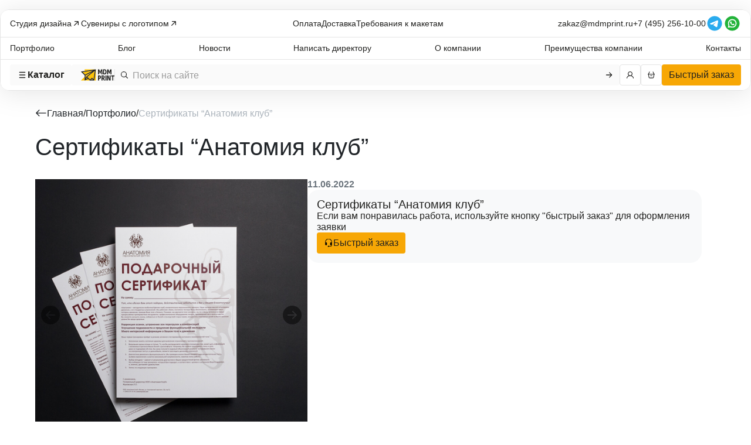

--- FILE ---
content_type: text/html; charset=UTF-8
request_url: https://mdmprint.ru/portfolio/sertifikaty-anatomiya-klub?seraph_accel_gf=1769684340078
body_size: 8074
content:
<!DOCTYPE html>
<html> <head><meta name="robots" content="noindex"><meta http-equiv="Content-Type" content="text/html;charset=UTF-8"><meta http-equiv="X-UA-Compatible" content="ie=edge"></head> <body><form action="/portfolio/sertifikaty-anatomiya-klub#wpcf7-f11772-o1" method="post" class="wpcf7-form init lzl-fr-sa" aria-label="Contact form" enctype="multipart/form-data" novalidate="novalidate" data-status="init" data-lzl-fr="4733cf8e625a089e17443f7e604d4099"> <fieldset class="hidden-fields-container"><input type="hidden" name="_wpcf7" value="11772"><input type="hidden" name="_wpcf7_version" value="6.1.4"><input type="hidden" name="_wpcf7_locale" value="en_US"><input type="hidden" name="_wpcf7_unit_tag" value="wpcf7-f11772-o1"><input type="hidden" name="_wpcf7_container_post" value="0"><input type="hidden" name="_wpcf7_posted_data_hash" value=""> </fieldset> <div class="wpcf7-turnstile cf-turnstile" data-sitekey="0x4AAAAAACGC_qhV_sPwtUMp" data-response-field-name="_wpcf7_turnstile_response"></div> <input class="wpcf7-form-control wpcf7-hidden" value="Телефон" type="hidden" name="methodofcommunication"> <div class="form-field form-field_float form-field_half"> <span class="wpcf7-form-control-wrap" data-name="first-name">
                <input size="40" maxlength="400" class="wpcf7-form-control wpcf7-text wpcf7-validates-as-required js-inputmode-text input_float" id="q-o-name" aria-required="true" aria-invalid="false" value="" type="text" name="first-name" required>
                <label for="q-o-name">Имя</label>
            </span> </div> <div class="form-field form-field_float form-field_half"> <span class="wpcf7-form-control-wrap" data-name="phone">
                <input size="40" maxlength="400" class="wpcf7-form-control wpcf7-tel wpcf7-validates-as-required wpcf7-text wpcf7-validates-as-tel js-inputmode-tel js-phone-mask input_float" id="q-o-phone" aria-required="true" aria-invalid="false" value="" type="tel" name="phone" required>
                <label for="q-o-phone">Номер телефона</label>
            </span> </div> <div class="form-field form-field_float form-field_half"> <span class="wpcf7-form-control-wrap" data-name="email">
                <input size="40" maxlength="400" class="wpcf7-form-control wpcf7-email wpcf7-validates-as-required wpcf7-text wpcf7-validates-as-email js-inputmode-email input_float" id="q-o-email" aria-required="true" aria-invalid="false" value="" type="email" name="email" required>
                <label for="q-o-email">example@mail.com</label>
            </span> </div> <div class="form-field form-field_float form-field_half"> <div class="dropdown-classic2 dropdown-classic2_hidden-input"> <div class="dropdown-classic2__wrapper"> <div class="dropdown-classic2__inner"> <div class="dropdown-classic2__header"> <div class="dropdown-classic2__placeholder"> <span>Способ связи</span> </div> <div class="dropdown-classic2__value">Телефон</div> <div class="dropdown-classic2__button"> <svg width="20" height="20" viewbox="0 0 20 20" fill="none" xmlns="http://www.w3.org/2000/svg"> <path fill-rule="evenodd" clip-rule="evenodd" d="M9.32591 4.91402C9.69784 4.47267 10.3009 4.47267 10.6728 4.91402L13.1932 7.90489C13.3792 8.12556 13.3792 8.48335 13.1932 8.70402C13.0072 8.9247 12.7057 8.9247 12.5198 8.70402L9.99935 5.71315L7.47892 8.70402C7.29296 8.9247 6.99145 8.9247 6.80549 8.70402C6.61952 8.48335 6.61952 8.12556 6.80549 7.90489L9.32591 4.91402ZM6.80549 11.2953C6.99145 11.0747 7.29296 11.0747 7.47892 11.2953L9.99935 14.2862L12.5198 11.2953C12.7057 11.0747 13.0072 11.0747 13.1932 11.2953C13.3792 11.516 13.3792 11.8738 13.1932 12.0945L10.6728 15.0853C10.3009 15.5267 9.69784 15.5267 9.32591 15.0853L6.80549 12.0945C6.61952 11.8738 6.61952 11.516 6.80549 11.2953Z" fill="#222220"></path> </svg> </div> </div> <div class="dropdown-classic2__col col"> <div class="dropdown-classic2__col-wrapper col"> <label class="dropdown-classic2__select"> <input class="popup-order__input" type="radio" name="methodofcommunication" value="Telegram"> <span>Telegram</span> </label> <label class="dropdown-classic2__select"> <input class="popup-order__input" type="radio" name="methodofcommunication" value="WhatsApp"> <span>WhatsApp</span> </label> <label class="dropdown-classic2__select"> <input checked class="popup-order__input" type="radio" name="methodofcommunication" value="Телефон"> <span>Телефон</span> </label> <label class="dropdown-classic2__select"> <input class="popup-order__input" type="radio" name="methodofcommunication" value="Email"> <span>Email</span> </label> </div> </div> </div> </div> </div> </div> <div class="form-field form-field_float form-field--animated form-field--disabled" data-telegram-block> <span class="wpcf7-form-control-wrap" data-name="telegram">
                <input size="40" maxlength="400" class="wpcf7-form-control wpcf7-text input_float" id="q-0-telegram" aria-invalid="false" value="" type="text" name="telegram">
                <label for="q-0-telegram">Никнейм в Telegram (например, @username)</label>
            </span> </div> <div class="form-field form-field_float"> <span class="wpcf7-form-control-wrap" data-name="comment">
                <textarea cols="40" rows="10" maxlength="2000" class="wpcf7-form-control wpcf7-textarea input_float" id="q-o-comment" aria-invalid="false" name="comment"></textarea>
                <label for="q-o-comment">Комментарий</label>
            </span> </div> <div class="popup__content--file col"> <div class="popup-order-file col"> <div id="mfcf7_zl_multifilecontainer"><span class="mfcf7-zl-multiline-sample" style="display:none"><p class="wpcf7-form-control-wrap fileattached"><input size="40" class="wpcf7-form-control wpcf7-multilinefile input-file" multiple value="Upload" aria-invalid="false" type="file" name="fileattached[]"> <span class="mfcf7-zl-multifile-name"></span><a href="javascript:void(0);" class="mfcf7_zl_delete_file"><span class="delete-file" aria-hidden="true">❌</span></a></p></span></div><span class="wpcf7-form-control-wrap zl-form-control-wrap fileattached"><input size="40" class="wpcf7-form-control wpcf7-multilinefile input-file" multiple value="Upload" aria-invalid="false" type="file" name="fileattached[]"> <span class="mfcf7-zl-multifile-name"></span><a href="javascript:void(0);" class="mfcf7_zl_delete_file"><span class="delete-file" aria-hidden="true">❌</span></a></span><p><label><span class="wpcf7-form-control-wrap" data-name="fileattached-zl-mfcf7-upld-btn"><input type="button" name="fileattached-zl-mfcf7-upld-btn" class="button button-primary qbutton" id="mfcf7_zl_add_file" value="Upload"></span></label></p> <div class="popup-order-file__col"> <button class="btn btn--stroke-outline" data-popup="" type="button"> <svg width="16" height="16" viewbox="0 0 16 16" xmlns="http://www.w3.org/2000/svg" fill="white"> <g clip-path="url(#clip0_966_73341)"> <path d="M0.5 9.89918C0.632608 9.89918 0.759785 9.95186 0.853553 10.0456C0.947322 10.1394 1 10.2666 1 10.3992V12.8992C1 13.1644 1.10536 13.4188 1.29289 13.6063C1.48043 13.7938 1.73478 13.8992 2 13.8992H14C14.2652 13.8992 14.5196 13.7938 14.7071 13.6063C14.8946 13.4188 15 13.1644 15 12.8992V10.3992C15 10.2666 15.0527 10.1394 15.1464 10.0456C15.2402 9.95186 15.3674 9.89918 15.5 9.89918C15.6326 9.89918 15.7598 9.95186 15.8536 10.0456C15.9473 10.1394 16 10.2666 16 10.3992V12.8992C16 13.4296 15.7893 13.9383 15.4142 14.3134C15.0391 14.6885 14.5304 14.8992 14 14.8992H2C1.46957 14.8992 0.960859 14.6885 0.585786 14.3134C0.210714 13.9383 0 13.4296 0 12.8992V10.3992C0 10.2666 0.0526784 10.1394 0.146447 10.0456C0.240215 9.95186 0.367392 9.89918 0.5 9.89918Z"></path> <path d="M7.646 1.14518C7.69245 1.09862 7.74762 1.06168 7.80837 1.03647C7.86911 1.01127 7.93423 0.998291 8 0.998291C8.06577 0.998291 8.13089 1.01127 8.19163 1.03647C8.25238 1.06168 8.30755 1.09862 8.354 1.14518L11.354 4.14518C11.4479 4.23907 11.5006 4.36641 11.5006 4.49918C11.5006 4.63196 11.4479 4.7593 11.354 4.85318C11.2601 4.94707 11.1328 4.99982 11 4.99982C10.8672 4.99982 10.7399 4.94707 10.646 4.85318L8.5 2.70618V11.4992C8.5 11.6318 8.44732 11.759 8.35355 11.8527C8.25979 11.9465 8.13261 11.9992 8 11.9992C7.86739 11.9992 7.74021 11.9465 7.64645 11.8527C7.55268 11.759 7.5 11.6318 7.5 11.4992V2.70618L5.354 4.85318C5.30751 4.89967 5.25232 4.93655 5.19158 4.96171C5.13084 4.98687 5.06574 4.99982 5 4.99982C4.93426 4.99982 4.86916 4.98687 4.80842 4.96171C4.74768 4.93655 4.69249 4.89967 4.646 4.85318C4.59951 4.8067 4.56264 4.75151 4.53748 4.69077C4.51232 4.63003 4.49937 4.56493 4.49937 4.49918C4.49937 4.43344 4.51232 4.36834 4.53748 4.3076C4.56264 4.24686 4.59951 4.19167 4.646 4.14518L7.646 1.14518Z"></path> </g> <defs> <clippath id="clip0_966_73341"> <rect width="16" height="16" fill="white"></rect> </clippath> </defs> </svg> <span>Выберите файлы</span> </button> </div> <div class="popup-order-files col"></div> <div class="popup-order-files-too-big row"> <div class="popup-order-files-too-big__icon"> <svg width="16" height="16" viewbox="0 0 16 16" fill="none" xmlns="http://www.w3.org/2000/svg"> <path fill-rule="evenodd" clip-rule="evenodd" d="M8 3C5.23858 3 3 5.23858 3 8C3 10.7614 5.23858 13 8 13C10.7614 13 13 10.7614 13 8C13 5.23858 10.7614 3 8 3ZM2 8C2 4.68629 4.68629 2 8 2C11.3137 2 14 4.68629 14 8C14 11.3137 11.3137 14 8 14C4.68629 14 2 11.3137 2 8ZM8 5.5C8.27614 5.5 8.5 5.72386 8.5 6V9C8.5 9.27614 8.27614 9.5 8 9.5C7.72386 9.5 7.5 9.27614 7.5 9V6C7.5 5.72386 7.72386 5.5 8 5.5ZM8 10C8.27614 10 8.5 10.2239 8.5 10.5V10.505C8.5 10.7811 8.27614 11.005 8 11.005C7.72386 11.005 7.5 10.7811 7.5 10.505V10.5C7.5 10.2239 7.72386 10 8 10Z" fill="#B42318"></path> </svg> </div> <div class="popup-order-files-too-big__text text_s">
                Размер некоторых файлов превышает допустимый. Эти файлы не будут загружены. Отправьте их на электронную почту <span class="copy-email"><u>zakaz@mdmprint.ru</u></span>, указав в теме письма номер телефона, указанный в этой форме.
            </div> </div> </div> </div> <div class="form-divider form-divider_full"></div> <div class="form-field appeal-checkbox"> <span class="wpcf7-form-control-wrap" data-name="agreement"><span class="wpcf7-form-control wpcf7-acceptance"><div class="checkbox"><label class="wpcf7-list-item-label"><input type="checkbox" name="agreement" value="1" id="appeal-agreement" aria-invalid="false">Я согласен на обработку <a class="link-yellow_dark" href="/publichnaya-oferta#p010" target="_blank">персональных данных</a></label></div></span></span> </div> <div class="form-field appeal-checkbox"> <span class="wpcf7-form-control-wrap" data-name="subscribe"><span class="wpcf7-form-control wpcf7-acceptance optional"><div class="checkbox"><label class="wpcf7-list-item-label"><input type="checkbox" name="subscribe" value="1" id="appeal-subscribe" aria-invalid="false"><a class="link-yellow_dark" href="https://mdmprint.ru/terms#p07" target="_blank">Я даю согласие</a> получать новости, спец. предложения и информацию об акциях</label></div></span></span> </div> <div class="cf7-form_footer"> <div class="submit-wrapper"><button class="wpcf7-form-control wpcf7-submit btn btn--first" type="submit"><span>Отправить</span></button></div> </div> <input class="wpcf7-form-control wpcf7-hidden" value="" type="hidden" name="utm_source"> <input class="wpcf7-form-control wpcf7-hidden" value="" type="hidden" name="utm_medium"> <input class="wpcf7-form-control wpcf7-hidden" value="" type="hidden" name="utm_campaign"> <input class="wpcf7-form-control wpcf7-hidden" value="" type="hidden" name="utm_content"> <input class="wpcf7-form-control wpcf7-hidden" value="" type="hidden" name="utm_term"> <input class="wpcf7-form-control wpcf7-hidden" value="" type="hidden" name="post_url"> <input class="wpcf7-form-control wpcf7-hidden" value="" type="hidden" name="post_title"><div class="wpcf7-response-output" aria-hidden="true"></div> </form><form action="/portfolio/sertifikaty-anatomiya-klub#wpcf7-f18176-o2" method="post" class="wpcf7-form init lzl-fr-sa" aria-label="Contact form" enctype="multipart/form-data" novalidate="novalidate" data-status="init" data-lzl-fr="4733cf8e625a089e17443f7e604d4099"> <fieldset class="hidden-fields-container"><input type="hidden" name="_wpcf7" value="18176"><input type="hidden" name="_wpcf7_version" value="6.1.4"><input type="hidden" name="_wpcf7_locale" value="en_US"><input type="hidden" name="_wpcf7_unit_tag" value="wpcf7-f18176-o2"><input type="hidden" name="_wpcf7_container_post" value="0"><input type="hidden" name="_wpcf7_posted_data_hash" value=""> </fieldset> <div class="wpcf7-turnstile cf-turnstile" data-sitekey="0x4AAAAAACGC_qhV_sPwtUMp" data-response-field-name="_wpcf7_turnstile_response"></div> <input class="wpcf7-form-control wpcf7-hidden" value="Телефон" type="hidden" name="methodofcommunication"> <input class="wpcf7-form-control wpcf7-hidden" value="" type="hidden" name="calculation"> <input class="wpcf7-form-control wpcf7-hidden" value="" type="hidden" name="hp_response"> <input class="wpcf7-form-control wpcf7-hidden" value="" type="hidden" name="submission_token"> <input class="wpcf7-form-control wpcf7-hidden" value="" type="hidden" name="name"> <input class="wpcf7-form-control wpcf7-hidden" value="" type="hidden" name="quantity"> <input class="wpcf7-form-control wpcf7-hidden" value="" type="hidden" name="price"> <div class="form-info col"> <p class="form-info__name"></p> <p id="one-click-order-quantity" class="form-info__quantity"></p> <p class="form-info__summ hh2">Итого: <span class="calculator__order-price"></span> р.</p> </div> <div class="form-divider form-divider_full"></div> <div class="form-field form-field_float form-field_half"> <span class="wpcf7-form-control-wrap" data-name="first-name">
                <input size="40" maxlength="400" class="wpcf7-form-control wpcf7-text wpcf7-validates-as-required js-inputmode-text input_float" aria-required="true" aria-invalid="false" value="" type="text" name="first-name" id="first-name" required>
                <label for="first-name">Имя</label>
            </span> </div> <div class="form-field form-field_float form-field_half"> <span class="wpcf7-form-control-wrap" data-name="phone">
                <input size="40" maxlength="400" class="wpcf7-form-control wpcf7-tel wpcf7-validates-as-required wpcf7-text wpcf7-validates-as-tel js-inputmode-tel js-phone-mask input_float" aria-required="true" aria-invalid="false" value="" type="tel" name="phone" id="phone" required>
                <label for="phone">Номер телефона</label>
            </span> </div> <div class="form-field form-field_float form-field_half"> <span class="wpcf7-form-control-wrap" data-name="email">
                <input size="40" maxlength="400" class="wpcf7-form-control wpcf7-email wpcf7-validates-as-required wpcf7-text wpcf7-validates-as-email js-inputmode-email input_float" aria-required="true" aria-invalid="false" value="" type="email" name="email" id="email" required>
                <label for="email">example@mail.com</label>
            </span> </div> <div class="form-field form-field_float form-field_half"> <div class="dropdown-classic2 dropdown-classic2_hidden-input"> <div class="dropdown-classic2__wrapper"> <div class="dropdown-classic2__inner"> <div class="dropdown-classic2__header"> <div class="dropdown-classic2__placeholder"> <span>Способ связи</span> </div> <div class="dropdown-classic2__value">Телефон</div> <div class="dropdown-classic2__button"> <svg width="20" height="20" viewbox="0 0 20 20" fill="none" xmlns="http://www.w3.org/2000/svg"> <path fill-rule="evenodd" clip-rule="evenodd" d="M9.32591 4.91402C9.69784 4.47267 10.3009 4.47267 10.6728 4.91402L13.1932 7.90489C13.3792 8.12556 13.3792 8.48335 13.1932 8.70402C13.0072 8.9247 12.7057 8.9247 12.5198 8.70402L9.99935 5.71315L7.47892 8.70402C7.29296 8.9247 6.99145 8.9247 6.80549 8.70402C6.61952 8.48335 6.61952 8.12556 6.80549 7.90489L9.32591 4.91402ZM6.80549 11.2953C6.99145 11.0747 7.29296 11.0747 7.47892 11.2953L9.99935 14.2862L12.5198 11.2953C12.7057 11.0747 13.0072 11.0747 13.1932 11.2953C13.3792 11.516 13.3792 11.8738 13.1932 12.0945L10.6728 15.0853C10.3009 15.5267 9.69784 15.5267 9.32591 15.0853L6.80549 12.0945C6.61952 11.8738 6.61952 11.516 6.80549 11.2953Z" fill="#222220"></path> </svg> </div> </div> <div class="dropdown-classic2__col col"> <div class="dropdown-classic2__col-wrapper col"> <label class="dropdown-classic2__select"> <input class="popup-order__input" type="radio" name="methodofcommunication" value="Telegram"> <span>Telegram</span> </label> <label class="dropdown-classic2__select"> <input class="popup-order__input" type="radio" name="methodofcommunication" value="WhatsApp"> <span>WhatsApp</span> </label> <label class="dropdown-classic2__select"> <input checked class="popup-order__input" type="radio" name="methodofcommunication" value="Телефон"> <span>Телефон</span> </label> <label class="dropdown-classic2__select"> <input class="popup-order__input" type="radio" name="methodofcommunication" value="Email"> <span>Email</span> </label> </div> </div> </div> </div> </div> </div> <div class="form-field form-field_float form-field--animated form-field--disabled" data-telegram-block> <span class="wpcf7-form-control-wrap" data-name="telegram">
                <input size="40" maxlength="400" class="wpcf7-form-control wpcf7-text input_float" aria-invalid="false" value="" type="text" name="telegram" id="telegram">
                <label for="telegram">Никнейм в Telegram (например, @username)</label>
            </span> </div> <p class="one-click-order__email-tip">
    Уведомления о статусе заказа будут поступать на электронную почту.
</p> <div class="form-field form-field_float"> <span class="wpcf7-form-control-wrap" data-name="comment">
                <textarea cols="40" rows="10" maxlength="2000" class="wpcf7-form-control wpcf7-textarea input_float" aria-invalid="false" name="comment" id="comment"></textarea>
                <label for="comment">Комментарий</label>
            </span> </div> <div class="popup__content--file col"> <div class="popup-order-file col"> <div id="mfcf7_zl_multifilecontainer"><span class="mfcf7-zl-multiline-sample" style="display:none"><p class="wpcf7-form-control-wrap fileattached"><input size="40" class="wpcf7-form-control wpcf7-multilinefile input-file" multiple value="Upload" aria-invalid="false" type="file" name="fileattached[]"> <span class="mfcf7-zl-multifile-name"></span><a href="javascript:void(0);" class="mfcf7_zl_delete_file"><span class="delete-file" aria-hidden="true">❌</span></a></p></span></div><span class="wpcf7-form-control-wrap zl-form-control-wrap fileattached"><input size="40" class="wpcf7-form-control wpcf7-multilinefile input-file" multiple value="Upload" aria-invalid="false" type="file" name="fileattached[]"> <span class="mfcf7-zl-multifile-name"></span><a href="javascript:void(0);" class="mfcf7_zl_delete_file"><span class="delete-file" aria-hidden="true">❌</span></a></span><p><label><span class="wpcf7-form-control-wrap" data-name="fileattached-zl-mfcf7-upld-btn"><input type="button" name="fileattached-zl-mfcf7-upld-btn" class="button button-primary qbutton" id="mfcf7_zl_add_file" value="Upload"></span></label></p> <div class="popup-order-file__col"> <button class="btn btn--stroke-outline" data-popup="" type="button"> <svg width="16" height="16" viewbox="0 0 16 16" xmlns="http://www.w3.org/2000/svg" fill="white"> <g clip-path="url(#clip0_966_73341)"> <path d="M0.5 9.89918C0.632608 9.89918 0.759785 9.95186 0.853553 10.0456C0.947322 10.1394 1 10.2666 1 10.3992V12.8992C1 13.1644 1.10536 13.4188 1.29289 13.6063C1.48043 13.7938 1.73478 13.8992 2 13.8992H14C14.2652 13.8992 14.5196 13.7938 14.7071 13.6063C14.8946 13.4188 15 13.1644 15 12.8992V10.3992C15 10.2666 15.0527 10.1394 15.1464 10.0456C15.2402 9.95186 15.3674 9.89918 15.5 9.89918C15.6326 9.89918 15.7598 9.95186 15.8536 10.0456C15.9473 10.1394 16 10.2666 16 10.3992V12.8992C16 13.4296 15.7893 13.9383 15.4142 14.3134C15.0391 14.6885 14.5304 14.8992 14 14.8992H2C1.46957 14.8992 0.960859 14.6885 0.585786 14.3134C0.210714 13.9383 0 13.4296 0 12.8992V10.3992C0 10.2666 0.0526784 10.1394 0.146447 10.0456C0.240215 9.95186 0.367392 9.89918 0.5 9.89918Z"></path> <path d="M7.646 1.14518C7.69245 1.09862 7.74762 1.06168 7.80837 1.03647C7.86911 1.01127 7.93423 0.998291 8 0.998291C8.06577 0.998291 8.13089 1.01127 8.19163 1.03647C8.25238 1.06168 8.30755 1.09862 8.354 1.14518L11.354 4.14518C11.4479 4.23907 11.5006 4.36641 11.5006 4.49918C11.5006 4.63196 11.4479 4.7593 11.354 4.85318C11.2601 4.94707 11.1328 4.99982 11 4.99982C10.8672 4.99982 10.7399 4.94707 10.646 4.85318L8.5 2.70618V11.4992C8.5 11.6318 8.44732 11.759 8.35355 11.8527C8.25979 11.9465 8.13261 11.9992 8 11.9992C7.86739 11.9992 7.74021 11.9465 7.64645 11.8527C7.55268 11.759 7.5 11.6318 7.5 11.4992V2.70618L5.354 4.85318C5.30751 4.89967 5.25232 4.93655 5.19158 4.96171C5.13084 4.98687 5.06574 4.99982 5 4.99982C4.93426 4.99982 4.86916 4.98687 4.80842 4.96171C4.74768 4.93655 4.69249 4.89967 4.646 4.85318C4.59951 4.8067 4.56264 4.75151 4.53748 4.69077C4.51232 4.63003 4.49937 4.56493 4.49937 4.49918C4.49937 4.43344 4.51232 4.36834 4.53748 4.3076C4.56264 4.24686 4.59951 4.19167 4.646 4.14518L7.646 1.14518Z"></path> </g> <defs> <clippath id="clip0_966_73341"> <rect width="16" height="16" fill="white"></rect> </clippath> </defs> </svg> <span>Выберите файлы</span> </button> </div> <div class="popup-order-files col"></div> <div class="popup-order-files-too-big row"> <div class="popup-order-files-too-big__icon"> <svg width="16" height="16" viewbox="0 0 16 16" fill="none" xmlns="http://www.w3.org/2000/svg"> <path fill-rule="evenodd" clip-rule="evenodd" d="M8 3C5.23858 3 3 5.23858 3 8C3 10.7614 5.23858 13 8 13C10.7614 13 13 10.7614 13 8C13 5.23858 10.7614 3 8 3ZM2 8C2 4.68629 4.68629 2 8 2C11.3137 2 14 4.68629 14 8C14 11.3137 11.3137 14 8 14C4.68629 14 2 11.3137 2 8ZM8 5.5C8.27614 5.5 8.5 5.72386 8.5 6V9C8.5 9.27614 8.27614 9.5 8 9.5C7.72386 9.5 7.5 9.27614 7.5 9V6C7.5 5.72386 7.72386 5.5 8 5.5ZM8 10C8.27614 10 8.5 10.2239 8.5 10.5V10.505C8.5 10.7811 8.27614 11.005 8 11.005C7.72386 11.005 7.5 10.7811 7.5 10.505V10.5C7.5 10.2239 7.72386 10 8 10Z" fill="#B42318"></path> </svg> </div> <div class="popup-order-files-too-big__text text_s">
                Размер некоторых файлов превышает допустимый. Эти файлы не будут загружены. Отправьте их на электронную почту <span class="copy-email"><u>zakaz@mdmprint.ru</u></span>, указав в теме письма номер телефона, указанный в этой форме.
            </div> </div> </div> </div> <div class="form-divider form-divider_full"></div> <div class="form-field appeal-checkbox"> <span class="wpcf7-form-control-wrap" data-name="agreement"><span class="wpcf7-form-control wpcf7-acceptance"><div class="checkbox"><label class="wpcf7-list-item-label"><input type="checkbox" name="agreement" value="1" aria-invalid="false">Я согласен на обработку <a class="link-yellow_dark" href="/publichnaya-oferta#p010" target="_blank">персональных данных</a></label></div></span></span> </div> <div class="form-field appeal-checkbox"> <span class="wpcf7-form-control-wrap" data-name="subscribe"><span class="wpcf7-form-control wpcf7-acceptance optional"><div class="checkbox"><label class="wpcf7-list-item-label"><input type="checkbox" name="subscribe" value="1" checked aria-invalid="false">Я согласен получать новости, специальные предложения и информацию об акциях.</label></div></span></span> </div> <div class="cf7-form_footer"> <div class="submit-wrapper"><button class="wpcf7-form-control wpcf7-submit btn btn--first" type="submit"><span>Отправить</span></button></div> </div> <input class="wpcf7-form-control wpcf7-hidden" value="" type="hidden" name="utm_source"> <input class="wpcf7-form-control wpcf7-hidden" value="" type="hidden" name="utm_medium"> <input class="wpcf7-form-control wpcf7-hidden" value="" type="hidden" name="utm_campaign"> <input class="wpcf7-form-control wpcf7-hidden" value="" type="hidden" name="utm_content"> <input class="wpcf7-form-control wpcf7-hidden" value="" type="hidden" name="utm_term"> <input class="wpcf7-form-control wpcf7-hidden" value="" type="hidden" name="post_url"> <input class="wpcf7-form-control wpcf7-hidden" value="" type="hidden" name="post_title"><div class="wpcf7-response-output" aria-hidden="true"></div> </form><form action="/portfolio/sertifikaty-anatomiya-klub#wpcf7-f11773-o3" method="post" class="wpcf7-form init lzl-fr-sa" aria-label="Contact form" novalidate="novalidate" data-status="init" data-lzl-fr="4733cf8e625a089e17443f7e604d4099"> <fieldset class="hidden-fields-container"><input type="hidden" name="_wpcf7" value="11773"><input type="hidden" name="_wpcf7_version" value="6.1.4"><input type="hidden" name="_wpcf7_locale" value="en_US"><input type="hidden" name="_wpcf7_unit_tag" value="wpcf7-f11773-o3"><input type="hidden" name="_wpcf7_container_post" value="0"><input type="hidden" name="_wpcf7_posted_data_hash" value=""> </fieldset> <div class="wpcf7-turnstile cf-turnstile" data-sitekey="0x4AAAAAACGC_qhV_sPwtUMp" data-response-field-name="_wpcf7_turnstile_response"></div> <input class="wpcf7-form-control wpcf7-hidden" value="Телефон" type="hidden" name="methodofcommunication"> <div class="form-field form-field_float form-field_half"> <span class="wpcf7-form-control-wrap" data-name="first-name">
                <input size="40" maxlength="400" class="wpcf7-form-control wpcf7-text wpcf7-validates-as-required js-inputmode-text input_float" id="contact-name" aria-required="true" aria-invalid="false" value="" type="text" name="first-name" required>
                <label for="contact-name">Имя</label>
            </span> </div> <div class="form-field form-field_float form-field_half"> <span class="wpcf7-form-control-wrap" data-name="phone">
                <input size="40" maxlength="400" class="wpcf7-form-control wpcf7-tel wpcf7-validates-as-required wpcf7-text wpcf7-validates-as-tel js-inputmode-tel input_float js-phone-mask" id="contact-phone" aria-required="true" aria-invalid="false" value="" type="tel" name="phone" required>
                <label for="contact-phone">Номер телефона</label>
            </span> </div> <div class="form-field form-field_float form-field_half"> <span class="wpcf7-form-control-wrap" data-name="email">
                <input size="40" maxlength="400" class="wpcf7-form-control wpcf7-email wpcf7-validates-as-required wpcf7-text wpcf7-validates-as-email js-inputmode-email input_float" id="contact-email" aria-required="true" aria-invalid="false" value="" type="email" name="email" required>
                <label for="contact-email">Электронная почта</label>
            </span> </div> <div class="form-field form-field_float form-field_half"> <div class="dropdown-classic2 dropdown-classic2_hidden-input"> <div class="dropdown-classic2__wrapper"> <div class="dropdown-classic2__inner"> <div class="dropdown-classic2__header"> <div class="dropdown-classic2__placeholder"> <span>Способ связи</span> </div> <div class="dropdown-classic2__value">Телефон</div> <div class="dropdown-classic2__button"> <svg width="20" height="20" viewbox="0 0 20 20" fill="none" xmlns="http://www.w3.org/2000/svg"> <path fill-rule="evenodd" clip-rule="evenodd" d="M9.32591 4.91402C9.69784 4.47267 10.3009 4.47267 10.6728 4.91402L13.1932 7.90489C13.3792 8.12556 13.3792 8.48335 13.1932 8.70402C13.0072 8.9247 12.7057 8.9247 12.5198 8.70402L9.99935 5.71315L7.47892 8.70402C7.29296 8.9247 6.99145 8.9247 6.80549 8.70402C6.61952 8.48335 6.61952 8.12556 6.80549 7.90489L9.32591 4.91402ZM6.80549 11.2953C6.99145 11.0747 7.29296 11.0747 7.47892 11.2953L9.99935 14.2862L12.5198 11.2953C12.7057 11.0747 13.0072 11.0747 13.1932 11.2953C13.3792 11.516 13.3792 11.8738 13.1932 12.0945L10.6728 15.0853C10.3009 15.5267 9.69784 15.5267 9.32591 15.0853L6.80549 12.0945C6.61952 11.8738 6.61952 11.516 6.80549 11.2953Z" fill="#222220"></path> </svg> </div> </div> <div class="dropdown-classic2__col col"> <div class="dropdown-classic2__col-wrapper col"> <label class="dropdown-classic2__select"> <input class="popup-order__input" type="radio" name="methodofcommunication" value="Telegram"> <span>Telegram</span> </label> <label class="dropdown-classic2__select"> <input class="popup-order__input" type="radio" name="methodofcommunication" value="WhatsApp"> <span>WhatsApp</span> </label> <label class="dropdown-classic2__select"> <input checked class="popup-order__input" type="radio" name="methodofcommunication" value="Телефон"> <span>Телефон</span> </label> <label class="dropdown-classic2__select"> <input class="popup-order__input" type="radio" name="methodofcommunication" value="Email"> <span>Email</span> </label> </div> </div> </div> </div> </div> </div> <div class="form-field form-field_float appeal-comment col"> <span class="wpcf7-form-control-wrap" data-name="comment">
                <textarea cols="40" rows="10" maxlength="2000" class="wpcf7-form-control wpcf7-textarea input_float" id="contact-comment" aria-invalid="false" name="comment"></textarea>
                <label for="contact-comment">Комментарий</label>
            </span> </div> <div class="form-divider form-divider_full"></div> <div class="form-field appeal-checkbox"> <span class="wpcf7-form-control-wrap" data-name="agreement"><span class="wpcf7-form-control wpcf7-acceptance"><div class="checkbox"><label class="wpcf7-list-item-label"><input type="checkbox" name="agreement" value="1" aria-invalid="false">Я согласен на обработку <a class="link-yellow_dark" href="/publichnaya-oferta#p010" target="_blank">персональных данных</a></label></div></span></span> </div> <div class="form-field appeal-checkbox"> <span class="wpcf7-form-control-wrap" data-name="subscribe"><span class="wpcf7-form-control wpcf7-acceptance optional"><div class="checkbox"><label class="wpcf7-list-item-label"><input type="checkbox" name="subscribe" value="1" checked aria-invalid="false">Я согласен получать новости, специальные предложения и информацию об акциях.</label></div></span></span> </div> <div class="cf7-form_footer"> <div class="submit-wrapper"><button class="wpcf7-form-control wpcf7-submit btn btn--first" type="submit"><span>Отправить</span></button></div> </div> <input class="wpcf7-form-control wpcf7-hidden" value="" type="hidden" name="utm_source"> <input class="wpcf7-form-control wpcf7-hidden" value="" type="hidden" name="utm_medium"> <input class="wpcf7-form-control wpcf7-hidden" value="" type="hidden" name="utm_campaign"> <input class="wpcf7-form-control wpcf7-hidden" value="" type="hidden" name="utm_content"> <input class="wpcf7-form-control wpcf7-hidden" value="" type="hidden" name="utm_term"> <input class="wpcf7-form-control wpcf7-hidden" value="" type="hidden" name="post_url"> <input class="wpcf7-form-control wpcf7-hidden" value="" type="hidden" name="post_title"><div class="wpcf7-response-output" aria-hidden="true"></div> </form><form action="/portfolio/sertifikaty-anatomiya-klub#wpcf7-f18618-o4" method="post" class="wpcf7-form init lzl-fr-sa" aria-label="Контактная форма" novalidate="novalidate" data-status="init" data-lzl-fr="4733cf8e625a089e17443f7e604d4099"> <fieldset class="hidden-fields-container"><input type="hidden" name="_wpcf7" value="18618"><input type="hidden" name="_wpcf7_version" value="6.1.4"><input type="hidden" name="_wpcf7_locale" value="ru_RU"><input type="hidden" name="_wpcf7_unit_tag" value="wpcf7-f18618-o4"><input type="hidden" name="_wpcf7_container_post" value="0"><input type="hidden" name="_wpcf7_posted_data_hash" value=""> </fieldset> <div class="wpcf7-turnstile cf-turnstile" data-sitekey="0x4AAAAAACGC_qhV_sPwtUMp" data-response-field-name="_wpcf7_turnstile_response"></div> <input class="wpcf7-form-control wpcf7-hidden js-communication-method" value="" type="hidden" name="communication-method"> <div class="form-field form-field_float"> <span class="wpcf7-form-control-wrap" data-name="comment">
                <textarea cols="40" rows="10" maxlength="2000" class="wpcf7-form-control wpcf7-textarea wpcf7-validates-as-required input_float" id="faq-comment" aria-required="true" aria-invalid="false" name="comment" required></textarea>
                <label for="faq-comment">Напишите свой вопрос и мы ответим вам в ближайшее время по указанному способу связи</label>
            </span> </div> <div class="form-field form-field_float form-field--animated form-field--disabled" data-telegram-block> <span class="wpcf7-form-control-wrap" data-name="telegram">
                <input size="40" maxlength="400" class="wpcf7-form-control wpcf7-text input_float" aria-invalid="false" value="" type="text" name="telegram" id="telegram">
                <label for="telegram">Никнейм в Telegram (например, @username)</label>
            </span> </div> <div class="form-field form-field_float form-field_half tel"> <div class="dropdown-classic2 dropdown-classic2_hidden-input"> <div class="dropdown-classic2__wrapper"> <div class="dropdown-classic2__inner"> <div class="dropdown-classic2__header"> <div class="dropdown-classic2__placeholder"> <span>Способ связи</span> </div> <div class="dropdown-classic2__value">Телефон</div> <div class="dropdown-classic2__button"> <svg width="20" height="20" viewbox="0 0 20 20" fill="none" xmlns="http://www.w3.org/2000/svg"> <path fill-rule="evenodd" clip-rule="evenodd" d="M9.32591 4.91402C9.69784 4.47267 10.3009 4.47267 10.6728 4.91402L13.1932 7.90489C13.3792 8.12556 13.3792 8.48335 13.1932 8.70402C13.0072 8.9247 12.7057 8.9247 12.5198 8.70402L9.99935 5.71315L7.47892 8.70402C7.29296 8.9247 6.99145 8.9247 6.80549 8.70402C6.61952 8.48335 6.61952 8.12556 6.80549 7.90489L9.32591 4.91402ZM6.80549 11.2953C6.99145 11.0747 7.29296 11.0747 7.47892 11.2953L9.99935 14.2862L12.5198 11.2953C12.7057 11.0747 13.0072 11.0747 13.1932 11.2953C13.3792 11.516 13.3792 11.8738 13.1932 12.0945L10.6728 15.0853C10.3009 15.5267 9.69784 15.5267 9.32591 15.0853L6.80549 12.0945C6.61952 11.8738 6.61952 11.516 6.80549 11.2953Z" fill="#222220"></path> </svg> </div> </div> <div class="dropdown-classic2__col col"> <div class="dropdown-classic2__col-wrapper col"> <label class="dropdown-classic2__select"> <input class="popup-order__input" type="radio" name="methodofcommunication" value="Telegram"> <span>Telegram</span> </label> <label class="dropdown-classic2__select"> <input class="popup-order__input" type="radio" name="methodofcommunication" value="WhatsApp"> <span>WhatsApp</span> </label> <label class="dropdown-classic2__select"> <input checked class="popup-order__input" type="radio" name="methodofcommunication" value="Телефон"> <span>Телефон</span> </label> <label class="dropdown-classic2__select"> <input class="popup-order__input" type="radio" name="methodofcommunication" value="Email"> <span>Email</span> </label> </div> </div> </div> </div> </div> </div> <div class="faq-form__row"> <div class="form-field form-field_float form-field_half js-phone-field"> <span class="wpcf7-form-control-wrap" data-name="phone">
                <input size="40" maxlength="400" class="wpcf7-form-control wpcf7-tel wpcf7-text wpcf7-validates-as-tel js-inputmode-tel js-phone-mask input_float" id="faq-phone" aria-invalid="false" value="" type="tel" name="phone">
                <label for="faq-phone">Номер телефона</label>
            </span> </div> <div class="form-field form-field_float form-field_half js-email-field"> <span class="wpcf7-form-control-wrap" data-name="email">
                <input size="40" maxlength="400" class="wpcf7-form-control wpcf7-email wpcf7-text wpcf7-validates-as-email js-inputmode-email input_float" aria-invalid="false" value="" type="email" name="email" id="email">
                <label for="email">example@mail.com</label>
            </span> </div> <div class="form-field form-field_float form-field_half"> <span class="wpcf7-form-control-wrap" data-name="first-name">
                <input size="40" maxlength="400" class="wpcf7-form-control wpcf7-text js-inputmode-text input_float" id="faq-name" aria-invalid="false" value="" type="text" name="first-name">
                <label for="faq-name">Имя</label>
            </span> </div> </div> <div class="form-field appeal-checkbox"> <span class="wpcf7-form-control-wrap" data-name="agreement"><span class="wpcf7-form-control wpcf7-acceptance"><div class="checkbox"><label class="wpcf7-list-item-label"><input type="checkbox" name="agreement" value="1" aria-invalid="false">Я согласен на обработку <a class="link-yellow_dark" href="/publichnaya-oferta#p010" target="_blank">персональных данных</a></label></div></span></span> </div> <div class="form-field appeal-checkbox"> <span class="wpcf7-form-control-wrap" data-name="subscribe"><span class="wpcf7-form-control wpcf7-acceptance optional"><div class="checkbox"><label class="wpcf7-list-item-label"><input type="checkbox" name="subscribe" value="1" checked aria-invalid="false">Я согласен получать новости, специальные предложения и информацию об акциях.</label></div></span></span> </div> <div class="form-divider form-divider_full"></div> <div class="submit-wrapper"><button class="wpcf7-form-control wpcf7-submit btn btn--first tabsma" type="submit"><span>Задать вопрос</span></button></div> <input class="wpcf7-form-control wpcf7-hidden" value="" type="hidden" name="utm_source"> <input class="wpcf7-form-control wpcf7-hidden" value="" type="hidden" name="utm_medium"> <input class="wpcf7-form-control wpcf7-hidden" value="" type="hidden" name="utm_campaign"> <input class="wpcf7-form-control wpcf7-hidden" value="" type="hidden" name="utm_content"> <input class="wpcf7-form-control wpcf7-hidden" value="" type="hidden" name="utm_term"> <input class="wpcf7-form-control wpcf7-hidden" value="" type="hidden" name="post_url"> <input class="wpcf7-form-control wpcf7-hidden" value="" type="hidden" name="post_title"><div class="wpcf7-response-output" aria-hidden="true"></div> </form><form action="/portfolio/sertifikaty-anatomiya-klub#wpcf7-f14284-o5" method="post" class="wpcf7-form init lzl-fr-sa" aria-label="Contact form" enctype="multipart/form-data" novalidate="novalidate" data-status="init" data-lzl-fr="4733cf8e625a089e17443f7e604d4099"> <fieldset class="hidden-fields-container"><input type="hidden" name="_wpcf7" value="14284"><input type="hidden" name="_wpcf7_version" value="6.1.4"><input type="hidden" name="_wpcf7_locale" value="en_US"><input type="hidden" name="_wpcf7_unit_tag" value="wpcf7-f14284-o5"><input type="hidden" name="_wpcf7_container_post" value="0"><input type="hidden" name="_wpcf7_posted_data_hash" value=""> </fieldset> <div class="wpcf7-turnstile cf-turnstile" data-sitekey="0x4AAAAAACGC_qhV_sPwtUMp" data-response-field-name="_wpcf7_turnstile_response"></div> <input class="wpcf7-form-control wpcf7-hidden" value="review" type="hidden" name="post_type"> <input class="wpcf7-form-control wpcf7-hidden" value="0" type="hidden" name="parent_id"> <div class="form-field"> <span class="wpcf7-form-control-wrap" data-name="score"><span class="wpcf7-form-control wpcf7-score"><label for="score_0" class="wpcf7-list-item-label"><div class="reviews__star"> <svg width="24" height="24" viewbox="0 0 24 24" fill="none" xmlns="http://www.w3.org/2000/svg"> <path fill="currentColor" d="M12 3L14.7812 8.92523L21 9.87539L16.5 14.4875L17.5623 21L12 17.9252L6.43769 21L7.5 14.4875L3 9.87539L9.21885 8.92523L12 3Z"></path> </svg> </div></label><input type="radio" name="score" id="score_0" value="" checked><label for="score_1" class="wpcf7-list-item-label"><div class="reviews__star"> <svg width="24" height="24" viewbox="0 0 24 24" fill="none" xmlns="http://www.w3.org/2000/svg"> <path fill="currentColor" d="M12 3L14.7812 8.92523L21 9.87539L16.5 14.4875L17.5623 21L12 17.9252L6.43769 21L7.5 14.4875L3 9.87539L9.21885 8.92523L12 3Z"></path> </svg> </div></label><input type="radio" name="score" id="score_1" value="1"><label for="score_2" class="wpcf7-list-item-label"><div class="reviews__star"> <svg width="24" height="24" viewbox="0 0 24 24" fill="none" xmlns="http://www.w3.org/2000/svg"> <path fill="currentColor" d="M12 3L14.7812 8.92523L21 9.87539L16.5 14.4875L17.5623 21L12 17.9252L6.43769 21L7.5 14.4875L3 9.87539L9.21885 8.92523L12 3Z"></path> </svg> </div></label><input type="radio" name="score" id="score_2" value="2"><label for="score_3" class="wpcf7-list-item-label"><div class="reviews__star"> <svg width="24" height="24" viewbox="0 0 24 24" fill="none" xmlns="http://www.w3.org/2000/svg"> <path fill="currentColor" d="M12 3L14.7812 8.92523L21 9.87539L16.5 14.4875L17.5623 21L12 17.9252L6.43769 21L7.5 14.4875L3 9.87539L9.21885 8.92523L12 3Z"></path> </svg> </div></label><input type="radio" name="score" id="score_3" value="3"><label for="score_4" class="wpcf7-list-item-label"><div class="reviews__star"> <svg width="24" height="24" viewbox="0 0 24 24" fill="none" xmlns="http://www.w3.org/2000/svg"> <path fill="currentColor" d="M12 3L14.7812 8.92523L21 9.87539L16.5 14.4875L17.5623 21L12 17.9252L6.43769 21L7.5 14.4875L3 9.87539L9.21885 8.92523L12 3Z"></path> </svg> </div></label><input type="radio" name="score" id="score_4" value="4"><label for="score_5" class="wpcf7-list-item-label"><div class="reviews__star"> <svg width="24" height="24" viewbox="0 0 24 24" fill="none" xmlns="http://www.w3.org/2000/svg"> <path fill="currentColor" d="M12 3L14.7812 8.92523L21 9.87539L16.5 14.4875L17.5623 21L12 17.9252L6.43769 21L7.5 14.4875L3 9.87539L9.21885 8.92523L12 3Z"></path> </svg> </div></label><input type="radio" name="score" id="score_5" value="5"></span></span> </div> <div class="form-field form-field_float form-field_half"> <span class="wpcf7-form-control-wrap" data-name="first-name">
                <input size="40" maxlength="400" class="wpcf7-form-control wpcf7-text wpcf7-validates-as-required js-inputmode-text input_float" aria-required="true" aria-invalid="false" value="" type="text" name="first-name" id="first-name" required>
                <label for="first-name">Ваше имя</label>
            </span> </div> <div class="form-field form-field_float form-field_half"> <span class="wpcf7-form-control-wrap" data-name="email">
                <input size="40" maxlength="400" class="wpcf7-form-control wpcf7-email wpcf7-validates-as-required wpcf7-text wpcf7-validates-as-email js-inputmode-email input_float" aria-required="true" aria-invalid="false" value="" type="email" name="email" id="email" required>
                <label for="email">Ваш e-mail</label>
            </span> </div> <div class="form-field form-field_float"> <span class="wpcf7-form-control-wrap" data-name="review">
                <textarea cols="40" rows="10" maxlength="2000" class="wpcf7-form-control wpcf7-textarea wpcf7-validates-as-required input_float" aria-required="true" aria-invalid="false" name="review" id="review" required></textarea>
                <label for="review">Напишите ваш отзыв</label>
            </span> </div> <div class="popup__content--file col"> <div class="popup-order-file col"> <div id="mfcf7_zl_multifilecontainer"><span class="mfcf7-zl-multiline-sample" style="display:none"><p class="wpcf7-form-control-wrap fileattached"><input size="40" class="wpcf7-form-control wpcf7-multilinefile input-file" multiple value="Upload" aria-invalid="false" type="file" name="fileattached[]"> <span class="mfcf7-zl-multifile-name"></span><a href="javascript:void(0);" class="mfcf7_zl_delete_file"><span class="delete-file" aria-hidden="true">❌</span></a></p></span></div><span class="wpcf7-form-control-wrap zl-form-control-wrap fileattached"><input size="40" class="wpcf7-form-control wpcf7-multilinefile input-file" multiple value="Upload" aria-invalid="false" type="file" name="fileattached[]"> <span class="mfcf7-zl-multifile-name"></span><a href="javascript:void(0);" class="mfcf7_zl_delete_file"><span class="delete-file" aria-hidden="true">❌</span></a></span><p><label><span class="wpcf7-form-control-wrap" data-name="fileattached-zl-mfcf7-upld-btn"><input type="button" name="fileattached-zl-mfcf7-upld-btn" class="button button-primary qbutton" id="mfcf7_zl_add_file" value="Upload"></span></label></p> <div class="popup-order-file__col"> <button class="btn btn--stroke-outline" data-popup="" type="button"> <svg width="14" height="14" viewbox="0 0 14 14" fill="none" xmlns="http://www.w3.org/2000/svg"> <path fill-rule="evenodd" clip-rule="evenodd" d="M7.00033 2.51388C5.97376 2.51388 5.11645 3.24018 4.92101 4.2049C4.82093 4.69891 4.42308 5.09486 3.92671 5.19447C2.95736 5.38898 2.2276 6.2422 2.2276 7.26388C2.2276 8.12875 2.75024 8.87331 3.50052 9.19956C3.7689 9.31627 3.89141 9.6274 3.77415 9.8945C3.65689 10.1616 3.34427 10.2835 3.07589 10.1668C1.95324 9.67865 1.16699 8.56324 1.16699 7.26388C1.16699 5.72984 2.26249 4.45162 3.71708 4.15973C3.79491 4.14412 3.86563 4.07373 3.88132 3.99627C4.17461 2.54861 5.45894 1.45833 7.00033 1.45833C8.54171 1.45833 9.82604 2.54861 10.1193 3.99627C10.135 4.07373 10.2057 4.14412 10.2836 4.15973C11.7382 4.45162 12.8337 5.72984 12.8337 7.26388C12.8337 8.56324 12.0474 9.67865 10.9248 10.1668C10.6564 10.2835 10.3438 10.1616 10.2265 9.8945C10.1092 9.6274 10.2317 9.31627 10.5001 9.19956C11.2504 8.87331 11.7731 8.12875 11.7731 7.26388C11.7731 6.2422 11.0433 5.38898 10.0739 5.19447C9.57757 5.09486 9.17973 4.69891 9.07964 4.2049C8.8842 3.24018 8.02689 2.51388 7.00033 2.51388ZM6.67258 7.00638C6.88559 6.9375 7.11505 6.9375 7.32807 7.00638C7.48171 7.05606 7.59938 7.14028 7.6921 7.21862C7.77654 7.28996 7.8687 7.3817 7.96333 7.47591L7.97527 7.4878L8.96622 8.47402C9.17331 8.68013 9.17331 9.0143 8.96622 9.22041C8.75912 9.42652 8.42335 9.42652 8.21625 9.22041L7.53063 8.53805L7.53063 12.0139C7.53063 12.3054 7.2932 12.5417 7.00033 12.5417C6.70745 12.5417 6.47002 12.3054 6.47002 12.0139L6.47002 8.53805L5.7844 9.22041C5.5773 9.42652 5.24153 9.42652 5.03444 9.22041C4.82734 9.0143 4.82734 8.68013 5.03444 8.47402L6.03734 7.47589C6.13197 7.38169 6.22412 7.28996 6.30855 7.21862C6.40127 7.14028 6.51894 7.05606 6.67258 7.00638Z" fill="#222220"></path> </svg> <span>Загрузить макеты / файлы</span> </button> </div> <div class="popup-order-files col"></div> </div> </div> <div class="form-divider form-divider_full"></div> <div class="form-field appeal-checkbox"> <span class="wpcf7-form-control-wrap" data-name="agreement"><span class="wpcf7-form-control wpcf7-acceptance"><div class="checkbox"><label class="wpcf7-list-item-label"><input type="checkbox" name="agreement" value="1" aria-invalid="false">Я согласен на обработку <a class="link-yellow_dark" href="/publichnaya-oferta#p010" target="_blank">персональных данных</a></label></div></span></span> </div> <div class="form-field appeal-checkbox"> <span class="wpcf7-form-control-wrap" data-name="subscribe"><span class="wpcf7-form-control wpcf7-acceptance optional"><div class="checkbox"><label class="wpcf7-list-item-label"><input type="checkbox" name="subscribe" value="1" checked aria-invalid="false">Я согласен получать новости, специальные предложения и информацию об акциях.</label></div></span></span> </div> <div class="form-divider form-divider_full form-divider_mob"></div> <div class="cf7-form_footer"> <div class="submit-wrapper"><button class="wpcf7-form-control wpcf7-submit btn btn--first" type="submit"><span>Отправить</span></button></div> </div> <input class="wpcf7-form-control wpcf7-hidden" value="" type="hidden" name="utm_source"> <input class="wpcf7-form-control wpcf7-hidden" value="" type="hidden" name="utm_medium"> <input class="wpcf7-form-control wpcf7-hidden" value="" type="hidden" name="utm_campaign"> <input class="wpcf7-form-control wpcf7-hidden" value="" type="hidden" name="utm_content"> <input class="wpcf7-form-control wpcf7-hidden" value="" type="hidden" name="utm_term"> <input class="wpcf7-form-control wpcf7-hidden" value="" type="hidden" name="post_url"> <input class="wpcf7-form-control wpcf7-hidden" value="" type="hidden" name="post_title"><div class="wpcf7-response-output" aria-hidden="true"></div> </form></body> </html>
